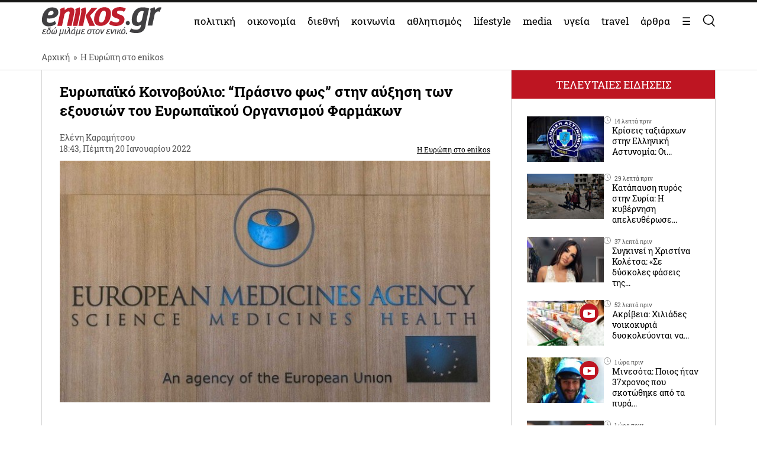

--- FILE ---
content_type: image/svg+xml
request_url: https://www.enikos.gr/wp-content/themes/enikos/images/play-icon.svg
body_size: -242
content:
<svg xmlns="http://www.w3.org/2000/svg" width="22.492" height="15.677" viewBox="0 0 22.492 15.677">
  <path id="Path_76" data-name="Path 76" d="M-3.469-1.209a24.116,24.116,0,0,0-.388-5.318A2.841,2.841,0,0,0-6.29-8.736a75.385,75.385,0,0,0-8.421-.312,75.431,75.431,0,0,0-8.423.312,2.837,2.837,0,0,0-2.429,2.209,24.008,24.008,0,0,0-.4,5.318,24.05,24.05,0,0,0,.392,5.316,2.839,2.839,0,0,0,2.43,2.209,75.431,75.431,0,0,0,8.423.312,75.408,75.408,0,0,0,8.422-.312A2.843,2.843,0,0,0-3.862,4.107a24.155,24.155,0,0,0,.392-5.316m-7-.217c-2.389,1.24-4.759,2.468-7.149,3.706V-5.157l7.149,3.731" transform="translate(25.961 9.048)" fill="#fff"/>
</svg>
